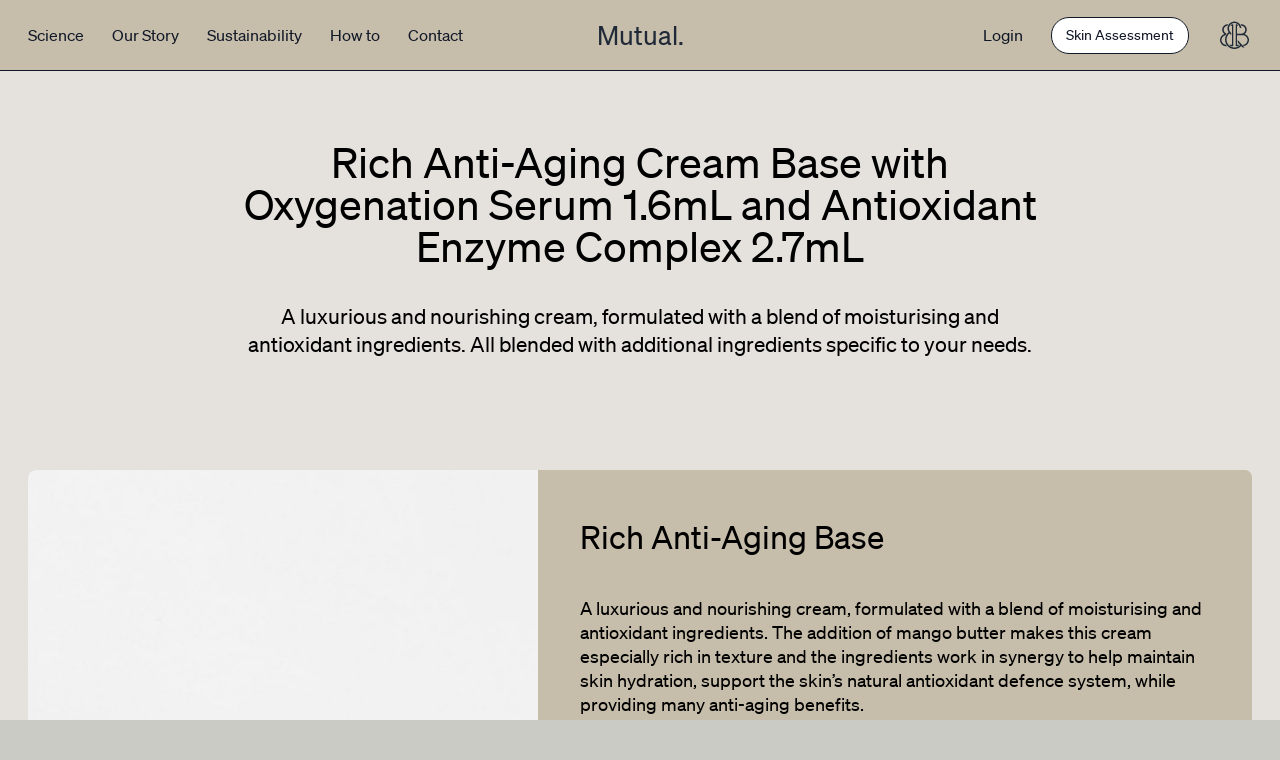

--- FILE ---
content_type: text/html; charset=utf-8
request_url: https://www.mutualskincare.com/products/rich-anti-aging-cream-base-with-acnet-16ml-and-venuceane-27ml
body_size: 21386
content:
<!DOCTYPE html>
<html class="no-js tailwind" lang="en">
  <head>
    <meta charset="utf-8" />
    <meta http-equiv="X-UA-Compatible" content="IE=edge,chrome=1" />
    <meta name="viewport" content="width=device-width,initial-scale=1" />
    <meta name="theme-color" content="" />

    <link rel="preconnect" href="https://cdn.shopify.com" crossorigin />
    <link rel="preconnect" href="https://fonts.shopifycdn.com" crossorigin />
    <link rel="preconnect" href="https://monorail-edge.shopifysvc.com" />
    <link rel="preconnect" href="https://cdn.jsdelivr.net" />

    <link rel="preload" href="//www.mutualskincare.com/cdn/shop/t/1/assets/theme.js?v=148081583833436016991653299841" as="script" />
    <link rel="preload" href="//www.mutualskincare.com/cdn/shop/t/1/assets/lazysizes.js?v=63098554868324070131653299852" as="script" /><link rel="canonical" href="https://www.mutualskincare.com/products/rich-anti-aging-cream-base-with-acnet-16ml-and-venuceane-27ml" /><title>Rich Anti-Aging Cream Base with Oxygenation Serum 1.6mL and Antioxidan
&ndash;
    Mutual Skincare</title><meta name="description" content="A luxurious and nourishing cream, formulated with a blend of moisturising and antioxidant ingredients. All blended with additional ingredients specific to your needs." /><!-- /snippets/social-meta-tags.liquid -->


<meta property="og:site_name" content="Mutual Skincare">
<meta property="og:url" content="https://www.mutualskincare.com/products/rich-anti-aging-cream-base-with-acnet-16ml-and-venuceane-27ml">
<meta property="og:title" content="Rich Anti-Aging Cream Base with Oxygenation Serum 1.6mL and Antioxidan">
<meta property="og:type" content="product">
<meta property="og:description" content="A luxurious and nourishing cream, formulated with a blend of moisturising and antioxidant ingredients. All blended with additional ingredients specific to your needs."><meta property="og:image" content="http://www.mutualskincare.com/cdn/shop/products/Mutual_LR-16_7b19f4e5-f427-4ac6-8a8b-5d82a5de1dcb.jpg?v=1643902799">
  <meta property="og:image:secure_url" content="https://www.mutualskincare.com/cdn/shop/products/Mutual_LR-16_7b19f4e5-f427-4ac6-8a8b-5d82a5de1dcb.jpg?v=1643902799">
  <meta property="og:image:width" content="2500">
  <meta property="og:image:height" content="1667">
  <meta property="og:price:amount" content="216.26">
  <meta property="og:price:currency" content="NZD">



<meta name="twitter:card" content="summary_large_image">
<meta name="twitter:title" content="Rich Anti-Aging Cream Base with Oxygenation Serum 1.6mL and Antioxidan">
<meta name="twitter:description" content="A luxurious and nourishing cream, formulated with a blend of moisturising and antioxidant ingredients. All blended with additional ingredients specific to your needs.">
 

<style data-shopify>
  @font-face {
    font-display: swap;
    font-family: "Söhne Mono";
    font-weight: normal;
    src: url(' //www.mutualskincare.com/cdn/shop/t/1/assets/soehne-mono-buch.woff2?v=28301299796308279641625280325 ') format("woff2");
  }

  @font-face {
    font-display: swap;
    font-family: "Söhne";
    font-weight: normal;
    src: url(' //www.mutualskincare.com/cdn/shop/t/1/assets/soehne-buch.woff2?v=53723065004765919561625280323 ') format("woff2");
  }

  @font-face {
    font-display: swap;
    font-family: "Söhne";
    font-style: italic;
    font-weight: normal;
    src: url(' //www.mutualskincare.com/cdn/shop/t/1/assets/soehne-buch-kursiv.woff2?v=13940821675968131921625280327 ') format("woff2");
  }

  @font-face {
    font-display: swap;
    font-family: "Söhne";
    font-weight: 500;
    src: url(' //www.mutualskincare.com/cdn/shop/t/1/assets/soehne-kraftig.woff2?v=69689741315372374491625280324 ') format("woff2");
  }

  .font-sohne {
    font-family: 'Söhne';
  }
</style>

<style data-shopify>
:root {
    --color-text: ;
    --color-text-rgb: ;
    --color-body-text: ;
    --color-sale-text: ;
    --color-small-button-text-border: ;
    --color-text-field: ;
    --color-text-field-text: ;
    --color-text-field-text-rgb: ;

    --color-btn-primary: ;
    --color-btn-primary-darker: ;
    --color-btn-primary-text: ;

    --color-blankstate: ;
    --color-blankstate-border: ;
    --color-blankstate-background: ;

    --color-text-focus:;
    --color-overlay-text-focus:;
    --color-btn-primary-focus:;
    --color-btn-social-focus:;
    --color-small-button-text-border-focus:;
    --predictive-search-focus:;

    --color-body: ;
    --color-bg: ;
    --color-bg-rgb: ;
    --color-bg-alt: ;
    --color-bg-currency-selector: ;

    --color-overlay-title-text: ;
    --color-image-overlay: ;
    --color-image-overlay-rgb: ;--opacity-image-overlay: 0.0;--hover-overlay-opacity: 0.4;

    --color-border: ;
    --color-border-form: ;
    --color-border-form-darker: ;

    --svg-select-icon: url(//www.mutualskincare.com/cdn/shop/t/1/assets/ico-select.svg?v=142098155435971092571653299833);
    --slick-img-url: url(//www.mutualskincare.com/cdn/shop/t/1/assets/ajax-loader.gif?v=41356863302472015721619572852);

    --font-weight-body--bold: 700;
    --font-weight-body--bolder: 700;

    --font-stack-header: Helvetica, Arial, sans-serif;
    --font-style-header: normal;
    --font-weight-header: 700;

    --font-stack-body: Helvetica, Arial, sans-serif;
    --font-style-body: normal;
    --font-weight-body: 400;

    --font-size-header: 20;

    --font-size-base: 14;

    --font-h1-desktop: 60;
    --font-h1-mobile: 25;
    --font-h2-desktop: 15;
    --font-h2-mobile: 14;
    --font-h3-mobile: 15;
    --font-h4-desktop: 13;
    --font-h4-mobile: 12;
    --font-h5-desktop: 11;
    --font-h5-mobile: 10;
    --font-h6-desktop: 10;
    --font-h6-mobile: 9;

    --font-mega-title-large-desktop: 50;

    --font-rich-text-large: 16;
    --font-rich-text-small: 12;

    
--color-video-bg: ;

    
    --global-color-image-loader-primary: ;
    --global-color-image-loader-secondary: ;


    --gutter-width: 1rem;
    --outer-margin: 2rem;
    --gutter-compensation: calc((var(--gutter-width) * 0.5) * -1);
    --half-gutter-width: calc((var(--gutter-width) * 0.5));
    --xs-min: 30;
    --sm-min: 48;
    --md-min: 64;
    --lg-min: 75;
    --screen-xs-min: var(--xs-min)em;
    --screen-sm-min: var(--sm-min)em;
    --screen-md-min: var(--md-min)em;
    --screen-lg-min: var(--lg-min)em;
    --container-sm: calc(var(--sm-min) + var(--gutter-width));
    --container-md: calc(var(--md-min) + var(--gutter-width));
    --container-lg: calc(var(--lg-min) + var(--gutter-width));

    --custom-color-bison: #C7BCA9;
    --custom-color-footer: #1F2C24;
  }

</style>


    <link
      rel="stylesheet"
      href="//www.mutualskincare.com/cdn/shop/t/1/assets/main.bundle.css?v=12186145081266432851657165823"
      type="text/css"
      media="screen"
    />
    <link
      rel="stylesheet"
      type="text/css"
      href="//cdn.jsdelivr.net/npm/slick-carousel@1.8.1/slick/slick.css"
    />
    <link
      rel="stylesheet"
      type="text/css"
      href="https://unpkg.com/swiper/swiper-bundle.min.css"
    />
    <link
      rel="stylesheet"
      href="https://cdnjs.cloudflare.com/ajax/libs/animate.css/4.1.1/animate.min.css"
    />

    <script
      src="https://kit.fontawesome.com/ea3fb65658.js"
      crossorigin="anonymous"
    ></script>

    <script>
      var theme = {
        breakpoints: {
          medium: 750,
          large: 990,
          widescreen: 1400
        },
        strings: {
          addToCart: "Add to cart",
          soldOut: "Sold out",
          unavailable: "Unavailable",
          regularPrice: "Regular price",
          salePrice: "Sale price",
          sale: "Sale",
          fromLowestPrice: "from [price]",
          vendor: "Vendor",
          showMore: "Show More",
          showLess: "Show Less",
          searchFor: "Search for",
          addressError: "Error looking up that address",
          addressNoResults: "No results for that address",
          addressQueryLimit: "You have exceeded the Google API usage limit. Consider upgrading to a \u003ca href=\"https:\/\/developers.google.com\/maps\/premium\/usage-limits\"\u003ePremium Plan\u003c\/a\u003e.",
          authError: "There was a problem authenticating your Google Maps account.",
          newWindow: "Opens in a new window.",
          external: "Opens external website.",
          newWindowExternal: "Opens external website in a new window.",
          removeLabel: "Remove [product]",
          update: "Update",
          quantity: "Quantity",
          discountedTotal: "Discounted total",
          regularTotal: "Regular total",
          priceColumn: "See Price column for discount details.",
          quantityMinimumMessage: "Quantity must be 1 or more",
          cartError: "There was an error while updating your cart. Please try again.",
          removedItemMessage: "Removed \u003cspan class=\"cart__removed-product-details\"\u003e([quantity]) [link]\u003c\/span\u003e from your cart.",
          unitPrice: "Unit price",
          unitPriceSeparator: "per",
          oneCartCount: "1 item",
          otherCartCount: "[count] items",
          quantityLabel: "Quantity: [count]",
          products: "Products",
          loading: "Loading",
          number_of_results: "[result_number] of [results_count]",
          number_of_results_found: "[results_count] results found",
          one_result_found: "1 result found"
        },
        moneyFormat: "${{amount}}",
        moneyFormatWithCurrency: "${{amount}} NZD",
        settings: {
          predictiveSearchEnabled: null,
          predictiveSearchShowPrice: null,
          predictiveSearchShowVendor: null
        },
        stylesheet: "//www.mutualskincare.com/cdn/shop/t/1/assets/theme.css?v=116367726163740409711653299851"
      }

      document.documentElement.className = document.documentElement.className.replace('no-js', 'js');
    </script><script type="text/javascript">
      if (window.MSInputMethodContext && document.documentMode) {
        var scripts = document.getElementsByTagName("script")[0];
        var polyfill = document.createElement("script");
        polyfill.defer = true;
        polyfill.src = "//www.mutualskincare.com/cdn/shop/t/1/assets/ie11CustomProperties.min.js?v=146208399201472936201653299847";

        scripts.parentNode.insertBefore(polyfill, scripts);
      }
    </script>

    <style type="text/css">
.okeReviews {
        display: none !important;
    }
</style>
<script type="application/json" id="oke-reviews-settings">
{"analyticsSettings":{"provider":"none"},"disableInitialReviewsFetchOnProducts":false,"initialReviewDisplayCount":5,"locale":"en","localeAndVariant":{"code":"en"},"omitMicrodata":true,"reviewSortOrder":"media","subscriberId":"cbbe40ac-e718-48de-8aaf-6c8608c30d43","widgetTemplateId":"default","recorderPlus":true,"recorderQandaPlus":true}
</script>

    <link rel="stylesheet" type="text/css" href="https://dov7r31oq5dkj.cloudfront.net/cbbe40ac-e718-48de-8aaf-6c8608c30d43/widget-style-customisations.css?v=cfd0e694-3b92-4e11-b82e-0e9f698374e7">

    <script>window.performance && window.performance.mark && window.performance.mark('shopify.content_for_header.start');</script><meta name="facebook-domain-verification" content="saghrtv79qmozbh2nwd6qp85ex2syw">
<meta name="facebook-domain-verification" content="yj3bopceo4hkv3s2rul1slgqgoli84">
<meta name="google-site-verification" content="bMxNTq193fIkAJcceTUaUiU_9xqxLoFS_K3ihBb7gI8">
<meta id="shopify-digital-wallet" name="shopify-digital-wallet" content="/56343986340/digital_wallets/dialog">
<meta name="shopify-checkout-api-token" content="fe15c2fb0e0c276b8ac407fe4dcf81bd">
<link rel="alternate" type="application/json+oembed" href="https://www.mutualskincare.com/products/rich-anti-aging-cream-base-with-acnet-16ml-and-venuceane-27ml.oembed">
<script async="async" src="/checkouts/internal/preloads.js?locale=en-NZ"></script>
<link rel="preconnect" href="https://shop.app" crossorigin="anonymous">
<script async="async" src="https://shop.app/checkouts/internal/preloads.js?locale=en-NZ&shop_id=56343986340" crossorigin="anonymous"></script>
<script id="apple-pay-shop-capabilities" type="application/json">{"shopId":56343986340,"countryCode":"NZ","currencyCode":"NZD","merchantCapabilities":["supports3DS"],"merchantId":"gid:\/\/shopify\/Shop\/56343986340","merchantName":"Mutual Skincare","requiredBillingContactFields":["postalAddress","email","phone"],"requiredShippingContactFields":["postalAddress","email","phone"],"shippingType":"shipping","supportedNetworks":["visa","masterCard","amex","jcb"],"total":{"type":"pending","label":"Mutual Skincare","amount":"1.00"},"shopifyPaymentsEnabled":true,"supportsSubscriptions":true}</script>
<script id="shopify-features" type="application/json">{"accessToken":"fe15c2fb0e0c276b8ac407fe4dcf81bd","betas":["rich-media-storefront-analytics"],"domain":"www.mutualskincare.com","predictiveSearch":true,"shopId":56343986340,"locale":"en"}</script>
<script>var Shopify = Shopify || {};
Shopify.shop = "compound-labs-nz.myshopify.com";
Shopify.locale = "en";
Shopify.currency = {"active":"NZD","rate":"1.0"};
Shopify.country = "NZ";
Shopify.theme = {"name":"Debut","id":122278903972,"schema_name":"Debut","schema_version":"17.12.0","theme_store_id":796,"role":"main"};
Shopify.theme.handle = "null";
Shopify.theme.style = {"id":null,"handle":null};
Shopify.cdnHost = "www.mutualskincare.com/cdn";
Shopify.routes = Shopify.routes || {};
Shopify.routes.root = "/";</script>
<script type="module">!function(o){(o.Shopify=o.Shopify||{}).modules=!0}(window);</script>
<script>!function(o){function n(){var o=[];function n(){o.push(Array.prototype.slice.apply(arguments))}return n.q=o,n}var t=o.Shopify=o.Shopify||{};t.loadFeatures=n(),t.autoloadFeatures=n()}(window);</script>
<script>
  window.ShopifyPay = window.ShopifyPay || {};
  window.ShopifyPay.apiHost = "shop.app\/pay";
  window.ShopifyPay.redirectState = null;
</script>
<script id="shop-js-analytics" type="application/json">{"pageType":"product"}</script>
<script defer="defer" async type="module" src="//www.mutualskincare.com/cdn/shopifycloud/shop-js/modules/v2/client.init-shop-cart-sync_BT-GjEfc.en.esm.js"></script>
<script defer="defer" async type="module" src="//www.mutualskincare.com/cdn/shopifycloud/shop-js/modules/v2/chunk.common_D58fp_Oc.esm.js"></script>
<script defer="defer" async type="module" src="//www.mutualskincare.com/cdn/shopifycloud/shop-js/modules/v2/chunk.modal_xMitdFEc.esm.js"></script>
<script type="module">
  await import("//www.mutualskincare.com/cdn/shopifycloud/shop-js/modules/v2/client.init-shop-cart-sync_BT-GjEfc.en.esm.js");
await import("//www.mutualskincare.com/cdn/shopifycloud/shop-js/modules/v2/chunk.common_D58fp_Oc.esm.js");
await import("//www.mutualskincare.com/cdn/shopifycloud/shop-js/modules/v2/chunk.modal_xMitdFEc.esm.js");

  window.Shopify.SignInWithShop?.initShopCartSync?.({"fedCMEnabled":true,"windoidEnabled":true});

</script>
<script>
  window.Shopify = window.Shopify || {};
  if (!window.Shopify.featureAssets) window.Shopify.featureAssets = {};
  window.Shopify.featureAssets['shop-js'] = {"shop-cart-sync":["modules/v2/client.shop-cart-sync_DZOKe7Ll.en.esm.js","modules/v2/chunk.common_D58fp_Oc.esm.js","modules/v2/chunk.modal_xMitdFEc.esm.js"],"init-fed-cm":["modules/v2/client.init-fed-cm_B6oLuCjv.en.esm.js","modules/v2/chunk.common_D58fp_Oc.esm.js","modules/v2/chunk.modal_xMitdFEc.esm.js"],"shop-cash-offers":["modules/v2/client.shop-cash-offers_D2sdYoxE.en.esm.js","modules/v2/chunk.common_D58fp_Oc.esm.js","modules/v2/chunk.modal_xMitdFEc.esm.js"],"shop-login-button":["modules/v2/client.shop-login-button_QeVjl5Y3.en.esm.js","modules/v2/chunk.common_D58fp_Oc.esm.js","modules/v2/chunk.modal_xMitdFEc.esm.js"],"pay-button":["modules/v2/client.pay-button_DXTOsIq6.en.esm.js","modules/v2/chunk.common_D58fp_Oc.esm.js","modules/v2/chunk.modal_xMitdFEc.esm.js"],"shop-button":["modules/v2/client.shop-button_DQZHx9pm.en.esm.js","modules/v2/chunk.common_D58fp_Oc.esm.js","modules/v2/chunk.modal_xMitdFEc.esm.js"],"avatar":["modules/v2/client.avatar_BTnouDA3.en.esm.js"],"init-windoid":["modules/v2/client.init-windoid_CR1B-cfM.en.esm.js","modules/v2/chunk.common_D58fp_Oc.esm.js","modules/v2/chunk.modal_xMitdFEc.esm.js"],"init-shop-for-new-customer-accounts":["modules/v2/client.init-shop-for-new-customer-accounts_C_vY_xzh.en.esm.js","modules/v2/client.shop-login-button_QeVjl5Y3.en.esm.js","modules/v2/chunk.common_D58fp_Oc.esm.js","modules/v2/chunk.modal_xMitdFEc.esm.js"],"init-shop-email-lookup-coordinator":["modules/v2/client.init-shop-email-lookup-coordinator_BI7n9ZSv.en.esm.js","modules/v2/chunk.common_D58fp_Oc.esm.js","modules/v2/chunk.modal_xMitdFEc.esm.js"],"init-shop-cart-sync":["modules/v2/client.init-shop-cart-sync_BT-GjEfc.en.esm.js","modules/v2/chunk.common_D58fp_Oc.esm.js","modules/v2/chunk.modal_xMitdFEc.esm.js"],"shop-toast-manager":["modules/v2/client.shop-toast-manager_DiYdP3xc.en.esm.js","modules/v2/chunk.common_D58fp_Oc.esm.js","modules/v2/chunk.modal_xMitdFEc.esm.js"],"init-customer-accounts":["modules/v2/client.init-customer-accounts_D9ZNqS-Q.en.esm.js","modules/v2/client.shop-login-button_QeVjl5Y3.en.esm.js","modules/v2/chunk.common_D58fp_Oc.esm.js","modules/v2/chunk.modal_xMitdFEc.esm.js"],"init-customer-accounts-sign-up":["modules/v2/client.init-customer-accounts-sign-up_iGw4briv.en.esm.js","modules/v2/client.shop-login-button_QeVjl5Y3.en.esm.js","modules/v2/chunk.common_D58fp_Oc.esm.js","modules/v2/chunk.modal_xMitdFEc.esm.js"],"shop-follow-button":["modules/v2/client.shop-follow-button_CqMgW2wH.en.esm.js","modules/v2/chunk.common_D58fp_Oc.esm.js","modules/v2/chunk.modal_xMitdFEc.esm.js"],"checkout-modal":["modules/v2/client.checkout-modal_xHeaAweL.en.esm.js","modules/v2/chunk.common_D58fp_Oc.esm.js","modules/v2/chunk.modal_xMitdFEc.esm.js"],"shop-login":["modules/v2/client.shop-login_D91U-Q7h.en.esm.js","modules/v2/chunk.common_D58fp_Oc.esm.js","modules/v2/chunk.modal_xMitdFEc.esm.js"],"lead-capture":["modules/v2/client.lead-capture_BJmE1dJe.en.esm.js","modules/v2/chunk.common_D58fp_Oc.esm.js","modules/v2/chunk.modal_xMitdFEc.esm.js"],"payment-terms":["modules/v2/client.payment-terms_Ci9AEqFq.en.esm.js","modules/v2/chunk.common_D58fp_Oc.esm.js","modules/v2/chunk.modal_xMitdFEc.esm.js"]};
</script>
<script>(function() {
  var isLoaded = false;
  function asyncLoad() {
    if (isLoaded) return;
    isLoaded = true;
    var urls = ["https:\/\/d3hw6dc1ow8pp2.cloudfront.net\/reviewsWidget.min.js?shop=compound-labs-nz.myshopify.com","https:\/\/instafeed.nfcube.com\/cdn\/8ec806d9bd3bdea1ac2b1a2436c18779.js?shop=compound-labs-nz.myshopify.com","https:\/\/static.klaviyo.com\/onsite\/js\/klaviyo.js?company_id=UtGRzZ\u0026shop=compound-labs-nz.myshopify.com","https:\/\/static.klaviyo.com\/onsite\/js\/klaviyo.js?company_id=UtGRzZ\u0026shop=compound-labs-nz.myshopify.com","https:\/\/static.klaviyo.com\/onsite\/js\/klaviyo.js?company_id=TueEpt\u0026shop=compound-labs-nz.myshopify.com","https:\/\/static.klaviyo.com\/onsite\/js\/klaviyo.js?company_id=TueEpt\u0026shop=compound-labs-nz.myshopify.com","https:\/\/static.klaviyo.com\/onsite\/js\/klaviyo.js?company_id=R8KVtR\u0026shop=compound-labs-nz.myshopify.com","https:\/\/static.klaviyo.com\/onsite\/js\/klaviyo.js?company_id=R8KVtR\u0026shop=compound-labs-nz.myshopify.com","https:\/\/tools.luckyorange.com\/core\/lo.js?site-id=2fc0dc5f\u0026shop=compound-labs-nz.myshopify.com","\/\/shopify.privy.com\/widget.js?shop=compound-labs-nz.myshopify.com"];
    for (var i = 0; i < urls.length; i++) {
      var s = document.createElement('script');
      s.type = 'text/javascript';
      s.async = true;
      s.src = urls[i];
      var x = document.getElementsByTagName('script')[0];
      x.parentNode.insertBefore(s, x);
    }
  };
  if(window.attachEvent) {
    window.attachEvent('onload', asyncLoad);
  } else {
    window.addEventListener('load', asyncLoad, false);
  }
})();</script>
<script id="__st">var __st={"a":56343986340,"offset":46800,"reqid":"6dc2f566-e172-445d-a8de-03e381b05b6a-1769123324","pageurl":"www.mutualskincare.com\/products\/rich-anti-aging-cream-base-with-acnet-16ml-and-venuceane-27ml","u":"1098c9ebdfab","p":"product","rtyp":"product","rid":7104952107172};</script>
<script>window.ShopifyPaypalV4VisibilityTracking = true;</script>
<script id="captcha-bootstrap">!function(){'use strict';const t='contact',e='account',n='new_comment',o=[[t,t],['blogs',n],['comments',n],[t,'customer']],c=[[e,'customer_login'],[e,'guest_login'],[e,'recover_customer_password'],[e,'create_customer']],r=t=>t.map((([t,e])=>`form[action*='/${t}']:not([data-nocaptcha='true']) input[name='form_type'][value='${e}']`)).join(','),a=t=>()=>t?[...document.querySelectorAll(t)].map((t=>t.form)):[];function s(){const t=[...o],e=r(t);return a(e)}const i='password',u='form_key',d=['recaptcha-v3-token','g-recaptcha-response','h-captcha-response',i],f=()=>{try{return window.sessionStorage}catch{return}},m='__shopify_v',_=t=>t.elements[u];function p(t,e,n=!1){try{const o=window.sessionStorage,c=JSON.parse(o.getItem(e)),{data:r}=function(t){const{data:e,action:n}=t;return t[m]||n?{data:e,action:n}:{data:t,action:n}}(c);for(const[e,n]of Object.entries(r))t.elements[e]&&(t.elements[e].value=n);n&&o.removeItem(e)}catch(o){console.error('form repopulation failed',{error:o})}}const l='form_type',E='cptcha';function T(t){t.dataset[E]=!0}const w=window,h=w.document,L='Shopify',v='ce_forms',y='captcha';let A=!1;((t,e)=>{const n=(g='f06e6c50-85a8-45c8-87d0-21a2b65856fe',I='https://cdn.shopify.com/shopifycloud/storefront-forms-hcaptcha/ce_storefront_forms_captcha_hcaptcha.v1.5.2.iife.js',D={infoText:'Protected by hCaptcha',privacyText:'Privacy',termsText:'Terms'},(t,e,n)=>{const o=w[L][v],c=o.bindForm;if(c)return c(t,g,e,D).then(n);var r;o.q.push([[t,g,e,D],n]),r=I,A||(h.body.append(Object.assign(h.createElement('script'),{id:'captcha-provider',async:!0,src:r})),A=!0)});var g,I,D;w[L]=w[L]||{},w[L][v]=w[L][v]||{},w[L][v].q=[],w[L][y]=w[L][y]||{},w[L][y].protect=function(t,e){n(t,void 0,e),T(t)},Object.freeze(w[L][y]),function(t,e,n,w,h,L){const[v,y,A,g]=function(t,e,n){const i=e?o:[],u=t?c:[],d=[...i,...u],f=r(d),m=r(i),_=r(d.filter((([t,e])=>n.includes(e))));return[a(f),a(m),a(_),s()]}(w,h,L),I=t=>{const e=t.target;return e instanceof HTMLFormElement?e:e&&e.form},D=t=>v().includes(t);t.addEventListener('submit',(t=>{const e=I(t);if(!e)return;const n=D(e)&&!e.dataset.hcaptchaBound&&!e.dataset.recaptchaBound,o=_(e),c=g().includes(e)&&(!o||!o.value);(n||c)&&t.preventDefault(),c&&!n&&(function(t){try{if(!f())return;!function(t){const e=f();if(!e)return;const n=_(t);if(!n)return;const o=n.value;o&&e.removeItem(o)}(t);const e=Array.from(Array(32),(()=>Math.random().toString(36)[2])).join('');!function(t,e){_(t)||t.append(Object.assign(document.createElement('input'),{type:'hidden',name:u})),t.elements[u].value=e}(t,e),function(t,e){const n=f();if(!n)return;const o=[...t.querySelectorAll(`input[type='${i}']`)].map((({name:t})=>t)),c=[...d,...o],r={};for(const[a,s]of new FormData(t).entries())c.includes(a)||(r[a]=s);n.setItem(e,JSON.stringify({[m]:1,action:t.action,data:r}))}(t,e)}catch(e){console.error('failed to persist form',e)}}(e),e.submit())}));const S=(t,e)=>{t&&!t.dataset[E]&&(n(t,e.some((e=>e===t))),T(t))};for(const o of['focusin','change'])t.addEventListener(o,(t=>{const e=I(t);D(e)&&S(e,y())}));const B=e.get('form_key'),M=e.get(l),P=B&&M;t.addEventListener('DOMContentLoaded',(()=>{const t=y();if(P)for(const e of t)e.elements[l].value===M&&p(e,B);[...new Set([...A(),...v().filter((t=>'true'===t.dataset.shopifyCaptcha))])].forEach((e=>S(e,t)))}))}(h,new URLSearchParams(w.location.search),n,t,e,['guest_login'])})(!0,!0)}();</script>
<script integrity="sha256-4kQ18oKyAcykRKYeNunJcIwy7WH5gtpwJnB7kiuLZ1E=" data-source-attribution="shopify.loadfeatures" defer="defer" src="//www.mutualskincare.com/cdn/shopifycloud/storefront/assets/storefront/load_feature-a0a9edcb.js" crossorigin="anonymous"></script>
<script crossorigin="anonymous" defer="defer" src="//www.mutualskincare.com/cdn/shopifycloud/storefront/assets/shopify_pay/storefront-65b4c6d7.js?v=20250812"></script>
<script data-source-attribution="shopify.dynamic_checkout.dynamic.init">var Shopify=Shopify||{};Shopify.PaymentButton=Shopify.PaymentButton||{isStorefrontPortableWallets:!0,init:function(){window.Shopify.PaymentButton.init=function(){};var t=document.createElement("script");t.src="https://www.mutualskincare.com/cdn/shopifycloud/portable-wallets/latest/portable-wallets.en.js",t.type="module",document.head.appendChild(t)}};
</script>
<script data-source-attribution="shopify.dynamic_checkout.buyer_consent">
  function portableWalletsHideBuyerConsent(e){var t=document.getElementById("shopify-buyer-consent"),n=document.getElementById("shopify-subscription-policy-button");t&&n&&(t.classList.add("hidden"),t.setAttribute("aria-hidden","true"),n.removeEventListener("click",e))}function portableWalletsShowBuyerConsent(e){var t=document.getElementById("shopify-buyer-consent"),n=document.getElementById("shopify-subscription-policy-button");t&&n&&(t.classList.remove("hidden"),t.removeAttribute("aria-hidden"),n.addEventListener("click",e))}window.Shopify?.PaymentButton&&(window.Shopify.PaymentButton.hideBuyerConsent=portableWalletsHideBuyerConsent,window.Shopify.PaymentButton.showBuyerConsent=portableWalletsShowBuyerConsent);
</script>
<script data-source-attribution="shopify.dynamic_checkout.cart.bootstrap">document.addEventListener("DOMContentLoaded",(function(){function t(){return document.querySelector("shopify-accelerated-checkout-cart, shopify-accelerated-checkout")}if(t())Shopify.PaymentButton.init();else{new MutationObserver((function(e,n){t()&&(Shopify.PaymentButton.init(),n.disconnect())})).observe(document.body,{childList:!0,subtree:!0})}}));
</script>
<link id="shopify-accelerated-checkout-styles" rel="stylesheet" media="screen" href="https://www.mutualskincare.com/cdn/shopifycloud/portable-wallets/latest/accelerated-checkout-backwards-compat.css" crossorigin="anonymous">
<style id="shopify-accelerated-checkout-cart">
        #shopify-buyer-consent {
  margin-top: 1em;
  display: inline-block;
  width: 100%;
}

#shopify-buyer-consent.hidden {
  display: none;
}

#shopify-subscription-policy-button {
  background: none;
  border: none;
  padding: 0;
  text-decoration: underline;
  font-size: inherit;
  cursor: pointer;
}

#shopify-subscription-policy-button::before {
  box-shadow: none;
}

      </style>

<script>window.performance && window.performance.mark && window.performance.mark('shopify.content_for_header.end');</script>
  <link href="https://monorail-edge.shopifysvc.com" rel="dns-prefetch">
<script>(function(){if ("sendBeacon" in navigator && "performance" in window) {try {var session_token_from_headers = performance.getEntriesByType('navigation')[0].serverTiming.find(x => x.name == '_s').description;} catch {var session_token_from_headers = undefined;}var session_cookie_matches = document.cookie.match(/_shopify_s=([^;]*)/);var session_token_from_cookie = session_cookie_matches && session_cookie_matches.length === 2 ? session_cookie_matches[1] : "";var session_token = session_token_from_headers || session_token_from_cookie || "";function handle_abandonment_event(e) {var entries = performance.getEntries().filter(function(entry) {return /monorail-edge.shopifysvc.com/.test(entry.name);});if (!window.abandonment_tracked && entries.length === 0) {window.abandonment_tracked = true;var currentMs = Date.now();var navigation_start = performance.timing.navigationStart;var payload = {shop_id: 56343986340,url: window.location.href,navigation_start,duration: currentMs - navigation_start,session_token,page_type: "product"};window.navigator.sendBeacon("https://monorail-edge.shopifysvc.com/v1/produce", JSON.stringify({schema_id: "online_store_buyer_site_abandonment/1.1",payload: payload,metadata: {event_created_at_ms: currentMs,event_sent_at_ms: currentMs}}));}}window.addEventListener('pagehide', handle_abandonment_event);}}());</script>
<script id="web-pixels-manager-setup">(function e(e,d,r,n,o){if(void 0===o&&(o={}),!Boolean(null===(a=null===(i=window.Shopify)||void 0===i?void 0:i.analytics)||void 0===a?void 0:a.replayQueue)){var i,a;window.Shopify=window.Shopify||{};var t=window.Shopify;t.analytics=t.analytics||{};var s=t.analytics;s.replayQueue=[],s.publish=function(e,d,r){return s.replayQueue.push([e,d,r]),!0};try{self.performance.mark("wpm:start")}catch(e){}var l=function(){var e={modern:/Edge?\/(1{2}[4-9]|1[2-9]\d|[2-9]\d{2}|\d{4,})\.\d+(\.\d+|)|Firefox\/(1{2}[4-9]|1[2-9]\d|[2-9]\d{2}|\d{4,})\.\d+(\.\d+|)|Chrom(ium|e)\/(9{2}|\d{3,})\.\d+(\.\d+|)|(Maci|X1{2}).+ Version\/(15\.\d+|(1[6-9]|[2-9]\d|\d{3,})\.\d+)([,.]\d+|)( \(\w+\)|)( Mobile\/\w+|) Safari\/|Chrome.+OPR\/(9{2}|\d{3,})\.\d+\.\d+|(CPU[ +]OS|iPhone[ +]OS|CPU[ +]iPhone|CPU IPhone OS|CPU iPad OS)[ +]+(15[._]\d+|(1[6-9]|[2-9]\d|\d{3,})[._]\d+)([._]\d+|)|Android:?[ /-](13[3-9]|1[4-9]\d|[2-9]\d{2}|\d{4,})(\.\d+|)(\.\d+|)|Android.+Firefox\/(13[5-9]|1[4-9]\d|[2-9]\d{2}|\d{4,})\.\d+(\.\d+|)|Android.+Chrom(ium|e)\/(13[3-9]|1[4-9]\d|[2-9]\d{2}|\d{4,})\.\d+(\.\d+|)|SamsungBrowser\/([2-9]\d|\d{3,})\.\d+/,legacy:/Edge?\/(1[6-9]|[2-9]\d|\d{3,})\.\d+(\.\d+|)|Firefox\/(5[4-9]|[6-9]\d|\d{3,})\.\d+(\.\d+|)|Chrom(ium|e)\/(5[1-9]|[6-9]\d|\d{3,})\.\d+(\.\d+|)([\d.]+$|.*Safari\/(?![\d.]+ Edge\/[\d.]+$))|(Maci|X1{2}).+ Version\/(10\.\d+|(1[1-9]|[2-9]\d|\d{3,})\.\d+)([,.]\d+|)( \(\w+\)|)( Mobile\/\w+|) Safari\/|Chrome.+OPR\/(3[89]|[4-9]\d|\d{3,})\.\d+\.\d+|(CPU[ +]OS|iPhone[ +]OS|CPU[ +]iPhone|CPU IPhone OS|CPU iPad OS)[ +]+(10[._]\d+|(1[1-9]|[2-9]\d|\d{3,})[._]\d+)([._]\d+|)|Android:?[ /-](13[3-9]|1[4-9]\d|[2-9]\d{2}|\d{4,})(\.\d+|)(\.\d+|)|Mobile Safari.+OPR\/([89]\d|\d{3,})\.\d+\.\d+|Android.+Firefox\/(13[5-9]|1[4-9]\d|[2-9]\d{2}|\d{4,})\.\d+(\.\d+|)|Android.+Chrom(ium|e)\/(13[3-9]|1[4-9]\d|[2-9]\d{2}|\d{4,})\.\d+(\.\d+|)|Android.+(UC? ?Browser|UCWEB|U3)[ /]?(15\.([5-9]|\d{2,})|(1[6-9]|[2-9]\d|\d{3,})\.\d+)\.\d+|SamsungBrowser\/(5\.\d+|([6-9]|\d{2,})\.\d+)|Android.+MQ{2}Browser\/(14(\.(9|\d{2,})|)|(1[5-9]|[2-9]\d|\d{3,})(\.\d+|))(\.\d+|)|K[Aa][Ii]OS\/(3\.\d+|([4-9]|\d{2,})\.\d+)(\.\d+|)/},d=e.modern,r=e.legacy,n=navigator.userAgent;return n.match(d)?"modern":n.match(r)?"legacy":"unknown"}(),u="modern"===l?"modern":"legacy",c=(null!=n?n:{modern:"",legacy:""})[u],f=function(e){return[e.baseUrl,"/wpm","/b",e.hashVersion,"modern"===e.buildTarget?"m":"l",".js"].join("")}({baseUrl:d,hashVersion:r,buildTarget:u}),m=function(e){var d=e.version,r=e.bundleTarget,n=e.surface,o=e.pageUrl,i=e.monorailEndpoint;return{emit:function(e){var a=e.status,t=e.errorMsg,s=(new Date).getTime(),l=JSON.stringify({metadata:{event_sent_at_ms:s},events:[{schema_id:"web_pixels_manager_load/3.1",payload:{version:d,bundle_target:r,page_url:o,status:a,surface:n,error_msg:t},metadata:{event_created_at_ms:s}}]});if(!i)return console&&console.warn&&console.warn("[Web Pixels Manager] No Monorail endpoint provided, skipping logging."),!1;try{return self.navigator.sendBeacon.bind(self.navigator)(i,l)}catch(e){}var u=new XMLHttpRequest;try{return u.open("POST",i,!0),u.setRequestHeader("Content-Type","text/plain"),u.send(l),!0}catch(e){return console&&console.warn&&console.warn("[Web Pixels Manager] Got an unhandled error while logging to Monorail."),!1}}}}({version:r,bundleTarget:l,surface:e.surface,pageUrl:self.location.href,monorailEndpoint:e.monorailEndpoint});try{o.browserTarget=l,function(e){var d=e.src,r=e.async,n=void 0===r||r,o=e.onload,i=e.onerror,a=e.sri,t=e.scriptDataAttributes,s=void 0===t?{}:t,l=document.createElement("script"),u=document.querySelector("head"),c=document.querySelector("body");if(l.async=n,l.src=d,a&&(l.integrity=a,l.crossOrigin="anonymous"),s)for(var f in s)if(Object.prototype.hasOwnProperty.call(s,f))try{l.dataset[f]=s[f]}catch(e){}if(o&&l.addEventListener("load",o),i&&l.addEventListener("error",i),u)u.appendChild(l);else{if(!c)throw new Error("Did not find a head or body element to append the script");c.appendChild(l)}}({src:f,async:!0,onload:function(){if(!function(){var e,d;return Boolean(null===(d=null===(e=window.Shopify)||void 0===e?void 0:e.analytics)||void 0===d?void 0:d.initialized)}()){var d=window.webPixelsManager.init(e)||void 0;if(d){var r=window.Shopify.analytics;r.replayQueue.forEach((function(e){var r=e[0],n=e[1],o=e[2];d.publishCustomEvent(r,n,o)})),r.replayQueue=[],r.publish=d.publishCustomEvent,r.visitor=d.visitor,r.initialized=!0}}},onerror:function(){return m.emit({status:"failed",errorMsg:"".concat(f," has failed to load")})},sri:function(e){var d=/^sha384-[A-Za-z0-9+/=]+$/;return"string"==typeof e&&d.test(e)}(c)?c:"",scriptDataAttributes:o}),m.emit({status:"loading"})}catch(e){m.emit({status:"failed",errorMsg:(null==e?void 0:e.message)||"Unknown error"})}}})({shopId: 56343986340,storefrontBaseUrl: "https://www.mutualskincare.com",extensionsBaseUrl: "https://extensions.shopifycdn.com/cdn/shopifycloud/web-pixels-manager",monorailEndpoint: "https://monorail-edge.shopifysvc.com/unstable/produce_batch",surface: "storefront-renderer",enabledBetaFlags: ["2dca8a86"],webPixelsConfigList: [{"id":"591265956","configuration":"{\"config\":\"{\\\"pixel_id\\\":\\\"G-XLSJYE9CTJ\\\",\\\"target_country\\\":\\\"NZ\\\",\\\"gtag_events\\\":[{\\\"type\\\":\\\"search\\\",\\\"action_label\\\":[\\\"G-XLSJYE9CTJ\\\",\\\"AW-10876486647\\\/ZCFsCIzj960DEPeHqMIo\\\"]},{\\\"type\\\":\\\"begin_checkout\\\",\\\"action_label\\\":[\\\"G-XLSJYE9CTJ\\\",\\\"AW-10876486647\\\/LNjRCInj960DEPeHqMIo\\\"]},{\\\"type\\\":\\\"view_item\\\",\\\"action_label\\\":[\\\"G-XLSJYE9CTJ\\\",\\\"AW-10876486647\\\/53MUCIPj960DEPeHqMIo\\\",\\\"MC-LLBLSHZG4B\\\"]},{\\\"type\\\":\\\"purchase\\\",\\\"action_label\\\":[\\\"G-XLSJYE9CTJ\\\",\\\"AW-10876486647\\\/JVjrCIDj960DEPeHqMIo\\\",\\\"MC-LLBLSHZG4B\\\"]},{\\\"type\\\":\\\"page_view\\\",\\\"action_label\\\":[\\\"G-XLSJYE9CTJ\\\",\\\"AW-10876486647\\\/qDP1CP3i960DEPeHqMIo\\\",\\\"MC-LLBLSHZG4B\\\"]},{\\\"type\\\":\\\"add_payment_info\\\",\\\"action_label\\\":[\\\"G-XLSJYE9CTJ\\\",\\\"AW-10876486647\\\/E8LQCI_j960DEPeHqMIo\\\"]},{\\\"type\\\":\\\"add_to_cart\\\",\\\"action_label\\\":[\\\"G-XLSJYE9CTJ\\\",\\\"AW-10876486647\\\/gtnkCIbj960DEPeHqMIo\\\"]}],\\\"enable_monitoring_mode\\\":false}\"}","eventPayloadVersion":"v1","runtimeContext":"OPEN","scriptVersion":"b2a88bafab3e21179ed38636efcd8a93","type":"APP","apiClientId":1780363,"privacyPurposes":[],"dataSharingAdjustments":{"protectedCustomerApprovalScopes":["read_customer_address","read_customer_email","read_customer_name","read_customer_personal_data","read_customer_phone"]}},{"id":"262766756","configuration":"{\"pixel_id\":\"1073209393242292\",\"pixel_type\":\"facebook_pixel\",\"metaapp_system_user_token\":\"-\"}","eventPayloadVersion":"v1","runtimeContext":"OPEN","scriptVersion":"ca16bc87fe92b6042fbaa3acc2fbdaa6","type":"APP","apiClientId":2329312,"privacyPurposes":["ANALYTICS","MARKETING","SALE_OF_DATA"],"dataSharingAdjustments":{"protectedCustomerApprovalScopes":["read_customer_address","read_customer_email","read_customer_name","read_customer_personal_data","read_customer_phone"]}},{"id":"shopify-app-pixel","configuration":"{}","eventPayloadVersion":"v1","runtimeContext":"STRICT","scriptVersion":"0450","apiClientId":"shopify-pixel","type":"APP","privacyPurposes":["ANALYTICS","MARKETING"]},{"id":"shopify-custom-pixel","eventPayloadVersion":"v1","runtimeContext":"LAX","scriptVersion":"0450","apiClientId":"shopify-pixel","type":"CUSTOM","privacyPurposes":["ANALYTICS","MARKETING"]}],isMerchantRequest: false,initData: {"shop":{"name":"Mutual Skincare","paymentSettings":{"currencyCode":"NZD"},"myshopifyDomain":"compound-labs-nz.myshopify.com","countryCode":"NZ","storefrontUrl":"https:\/\/www.mutualskincare.com"},"customer":null,"cart":null,"checkout":null,"productVariants":[{"price":{"amount":216.26,"currencyCode":"NZD"},"product":{"title":"Rich Anti-Aging Cream Base with Oxygenation Serum 1.6mL and Antioxidant Enzyme Complex 2.7mL","vendor":"Compound Labs NZ","id":"7104952107172","untranslatedTitle":"Rich Anti-Aging Cream Base with Oxygenation Serum 1.6mL and Antioxidant Enzyme Complex 2.7mL","url":"\/products\/rich-anti-aging-cream-base-with-acnet-16ml-and-venuceane-27ml","type":"Combined"},"id":"41459199344804","image":{"src":"\/\/www.mutualskincare.com\/cdn\/shop\/products\/Mutual_LR-16_7b19f4e5-f427-4ac6-8a8b-5d82a5de1dcb.jpg?v=1643902799"},"sku":"RA 1-12.2","title":"Default Title","untranslatedTitle":"Default Title"}],"purchasingCompany":null},},"https://www.mutualskincare.com/cdn","fcfee988w5aeb613cpc8e4bc33m6693e112",{"modern":"","legacy":""},{"shopId":"56343986340","storefrontBaseUrl":"https:\/\/www.mutualskincare.com","extensionBaseUrl":"https:\/\/extensions.shopifycdn.com\/cdn\/shopifycloud\/web-pixels-manager","surface":"storefront-renderer","enabledBetaFlags":"[\"2dca8a86\"]","isMerchantRequest":"false","hashVersion":"fcfee988w5aeb613cpc8e4bc33m6693e112","publish":"custom","events":"[[\"page_viewed\",{}],[\"product_viewed\",{\"productVariant\":{\"price\":{\"amount\":216.26,\"currencyCode\":\"NZD\"},\"product\":{\"title\":\"Rich Anti-Aging Cream Base with Oxygenation Serum 1.6mL and Antioxidant Enzyme Complex 2.7mL\",\"vendor\":\"Compound Labs NZ\",\"id\":\"7104952107172\",\"untranslatedTitle\":\"Rich Anti-Aging Cream Base with Oxygenation Serum 1.6mL and Antioxidant Enzyme Complex 2.7mL\",\"url\":\"\/products\/rich-anti-aging-cream-base-with-acnet-16ml-and-venuceane-27ml\",\"type\":\"Combined\"},\"id\":\"41459199344804\",\"image\":{\"src\":\"\/\/www.mutualskincare.com\/cdn\/shop\/products\/Mutual_LR-16_7b19f4e5-f427-4ac6-8a8b-5d82a5de1dcb.jpg?v=1643902799\"},\"sku\":\"RA 1-12.2\",\"title\":\"Default Title\",\"untranslatedTitle\":\"Default Title\"}}]]"});</script><script>
  window.ShopifyAnalytics = window.ShopifyAnalytics || {};
  window.ShopifyAnalytics.meta = window.ShopifyAnalytics.meta || {};
  window.ShopifyAnalytics.meta.currency = 'NZD';
  var meta = {"product":{"id":7104952107172,"gid":"gid:\/\/shopify\/Product\/7104952107172","vendor":"Compound Labs NZ","type":"Combined","handle":"rich-anti-aging-cream-base-with-acnet-16ml-and-venuceane-27ml","variants":[{"id":41459199344804,"price":21626,"name":"Rich Anti-Aging Cream Base with Oxygenation Serum 1.6mL and Antioxidant Enzyme Complex 2.7mL","public_title":null,"sku":"RA 1-12.2"}],"remote":false},"page":{"pageType":"product","resourceType":"product","resourceId":7104952107172,"requestId":"6dc2f566-e172-445d-a8de-03e381b05b6a-1769123324"}};
  for (var attr in meta) {
    window.ShopifyAnalytics.meta[attr] = meta[attr];
  }
</script>
<script class="analytics">
  (function () {
    var customDocumentWrite = function(content) {
      var jquery = null;

      if (window.jQuery) {
        jquery = window.jQuery;
      } else if (window.Checkout && window.Checkout.$) {
        jquery = window.Checkout.$;
      }

      if (jquery) {
        jquery('body').append(content);
      }
    };

    var hasLoggedConversion = function(token) {
      if (token) {
        return document.cookie.indexOf('loggedConversion=' + token) !== -1;
      }
      return false;
    }

    var setCookieIfConversion = function(token) {
      if (token) {
        var twoMonthsFromNow = new Date(Date.now());
        twoMonthsFromNow.setMonth(twoMonthsFromNow.getMonth() + 2);

        document.cookie = 'loggedConversion=' + token + '; expires=' + twoMonthsFromNow;
      }
    }

    var trekkie = window.ShopifyAnalytics.lib = window.trekkie = window.trekkie || [];
    if (trekkie.integrations) {
      return;
    }
    trekkie.methods = [
      'identify',
      'page',
      'ready',
      'track',
      'trackForm',
      'trackLink'
    ];
    trekkie.factory = function(method) {
      return function() {
        var args = Array.prototype.slice.call(arguments);
        args.unshift(method);
        trekkie.push(args);
        return trekkie;
      };
    };
    for (var i = 0; i < trekkie.methods.length; i++) {
      var key = trekkie.methods[i];
      trekkie[key] = trekkie.factory(key);
    }
    trekkie.load = function(config) {
      trekkie.config = config || {};
      trekkie.config.initialDocumentCookie = document.cookie;
      var first = document.getElementsByTagName('script')[0];
      var script = document.createElement('script');
      script.type = 'text/javascript';
      script.onerror = function(e) {
        var scriptFallback = document.createElement('script');
        scriptFallback.type = 'text/javascript';
        scriptFallback.onerror = function(error) {
                var Monorail = {
      produce: function produce(monorailDomain, schemaId, payload) {
        var currentMs = new Date().getTime();
        var event = {
          schema_id: schemaId,
          payload: payload,
          metadata: {
            event_created_at_ms: currentMs,
            event_sent_at_ms: currentMs
          }
        };
        return Monorail.sendRequest("https://" + monorailDomain + "/v1/produce", JSON.stringify(event));
      },
      sendRequest: function sendRequest(endpointUrl, payload) {
        // Try the sendBeacon API
        if (window && window.navigator && typeof window.navigator.sendBeacon === 'function' && typeof window.Blob === 'function' && !Monorail.isIos12()) {
          var blobData = new window.Blob([payload], {
            type: 'text/plain'
          });

          if (window.navigator.sendBeacon(endpointUrl, blobData)) {
            return true;
          } // sendBeacon was not successful

        } // XHR beacon

        var xhr = new XMLHttpRequest();

        try {
          xhr.open('POST', endpointUrl);
          xhr.setRequestHeader('Content-Type', 'text/plain');
          xhr.send(payload);
        } catch (e) {
          console.log(e);
        }

        return false;
      },
      isIos12: function isIos12() {
        return window.navigator.userAgent.lastIndexOf('iPhone; CPU iPhone OS 12_') !== -1 || window.navigator.userAgent.lastIndexOf('iPad; CPU OS 12_') !== -1;
      }
    };
    Monorail.produce('monorail-edge.shopifysvc.com',
      'trekkie_storefront_load_errors/1.1',
      {shop_id: 56343986340,
      theme_id: 122278903972,
      app_name: "storefront",
      context_url: window.location.href,
      source_url: "//www.mutualskincare.com/cdn/s/trekkie.storefront.8d95595f799fbf7e1d32231b9a28fd43b70c67d3.min.js"});

        };
        scriptFallback.async = true;
        scriptFallback.src = '//www.mutualskincare.com/cdn/s/trekkie.storefront.8d95595f799fbf7e1d32231b9a28fd43b70c67d3.min.js';
        first.parentNode.insertBefore(scriptFallback, first);
      };
      script.async = true;
      script.src = '//www.mutualskincare.com/cdn/s/trekkie.storefront.8d95595f799fbf7e1d32231b9a28fd43b70c67d3.min.js';
      first.parentNode.insertBefore(script, first);
    };
    trekkie.load(
      {"Trekkie":{"appName":"storefront","development":false,"defaultAttributes":{"shopId":56343986340,"isMerchantRequest":null,"themeId":122278903972,"themeCityHash":"1421183897446244377","contentLanguage":"en","currency":"NZD","eventMetadataId":"f5f37009-72b4-4394-8e88-2ef872135640"},"isServerSideCookieWritingEnabled":true,"monorailRegion":"shop_domain","enabledBetaFlags":["65f19447"]},"Session Attribution":{},"S2S":{"facebookCapiEnabled":true,"source":"trekkie-storefront-renderer","apiClientId":580111}}
    );

    var loaded = false;
    trekkie.ready(function() {
      if (loaded) return;
      loaded = true;

      window.ShopifyAnalytics.lib = window.trekkie;

      var originalDocumentWrite = document.write;
      document.write = customDocumentWrite;
      try { window.ShopifyAnalytics.merchantGoogleAnalytics.call(this); } catch(error) {};
      document.write = originalDocumentWrite;

      window.ShopifyAnalytics.lib.page(null,{"pageType":"product","resourceType":"product","resourceId":7104952107172,"requestId":"6dc2f566-e172-445d-a8de-03e381b05b6a-1769123324","shopifyEmitted":true});

      var match = window.location.pathname.match(/checkouts\/(.+)\/(thank_you|post_purchase)/)
      var token = match? match[1]: undefined;
      if (!hasLoggedConversion(token)) {
        setCookieIfConversion(token);
        window.ShopifyAnalytics.lib.track("Viewed Product",{"currency":"NZD","variantId":41459199344804,"productId":7104952107172,"productGid":"gid:\/\/shopify\/Product\/7104952107172","name":"Rich Anti-Aging Cream Base with Oxygenation Serum 1.6mL and Antioxidant Enzyme Complex 2.7mL","price":"216.26","sku":"RA 1-12.2","brand":"Compound Labs NZ","variant":null,"category":"Combined","nonInteraction":true,"remote":false},undefined,undefined,{"shopifyEmitted":true});
      window.ShopifyAnalytics.lib.track("monorail:\/\/trekkie_storefront_viewed_product\/1.1",{"currency":"NZD","variantId":41459199344804,"productId":7104952107172,"productGid":"gid:\/\/shopify\/Product\/7104952107172","name":"Rich Anti-Aging Cream Base with Oxygenation Serum 1.6mL and Antioxidant Enzyme Complex 2.7mL","price":"216.26","sku":"RA 1-12.2","brand":"Compound Labs NZ","variant":null,"category":"Combined","nonInteraction":true,"remote":false,"referer":"https:\/\/www.mutualskincare.com\/products\/rich-anti-aging-cream-base-with-acnet-16ml-and-venuceane-27ml"});
      }
    });


        var eventsListenerScript = document.createElement('script');
        eventsListenerScript.async = true;
        eventsListenerScript.src = "//www.mutualskincare.com/cdn/shopifycloud/storefront/assets/shop_events_listener-3da45d37.js";
        document.getElementsByTagName('head')[0].appendChild(eventsListenerScript);

})();</script>
  <script>
  if (!window.ga || (window.ga && typeof window.ga !== 'function')) {
    window.ga = function ga() {
      (window.ga.q = window.ga.q || []).push(arguments);
      if (window.Shopify && window.Shopify.analytics && typeof window.Shopify.analytics.publish === 'function') {
        window.Shopify.analytics.publish("ga_stub_called", {}, {sendTo: "google_osp_migration"});
      }
      console.error("Shopify's Google Analytics stub called with:", Array.from(arguments), "\nSee https://help.shopify.com/manual/promoting-marketing/pixels/pixel-migration#google for more information.");
    };
    if (window.Shopify && window.Shopify.analytics && typeof window.Shopify.analytics.publish === 'function') {
      window.Shopify.analytics.publish("ga_stub_initialized", {}, {sendTo: "google_osp_migration"});
    }
  }
</script>
<script
  defer
  src="https://www.mutualskincare.com/cdn/shopifycloud/perf-kit/shopify-perf-kit-3.0.4.min.js"
  data-application="storefront-renderer"
  data-shop-id="56343986340"
  data-render-region="gcp-us-central1"
  data-page-type="product"
  data-theme-instance-id="122278903972"
  data-theme-name="Debut"
  data-theme-version="17.12.0"
  data-monorail-region="shop_domain"
  data-resource-timing-sampling-rate="10"
  data-shs="true"
  data-shs-beacon="true"
  data-shs-export-with-fetch="true"
  data-shs-logs-sample-rate="1"
  data-shs-beacon-endpoint="https://www.mutualskincare.com/api/collect"
></script>
</head>

  <body
    class="font-sohne flex flex-col min-h-screen template-product page-rich-anti-aging-cream-base-with-acnet-16ml-and-venuceane-27ml"
  >
    <a class="sr-only" href="#MainContent">Skip to content</a>

    <div id="shopify-section-header" class="shopify-section"><div
  data-section-id="header"
  data-section-type="header-section"
  data-header-section
>
  <nav
    class="nav flex-shrink-0 w-full z-20"
    :class="{ 'fixed fixed-navbar' : showBar }"
    @scroll.window="showBar = (window.pageYOffset > 20) ? true : false"
    x-data="{ isOpen: false, showBar: false }"
    @keydown.escape="isOpen = false"
  >
    <div class="container">
      <div class="relative flex items-center justify-between h-auto md:h-20">
        <!-- Links section -->
        <div class="hidden md:flex flex-1">
          <div class="flex items-center justify-start">
            <div class="menu flex">
              
              <a
                href="/pages/science"
                class="menu__item "
                >Science</a
              >
              
              <a
                href="/pages/about"
                class="menu__item "
                >Our Story</a
              >
              
              <a
                href="/pages/sustainability"
                class="menu__item "
                >Sustainability</a
              >
              
              <a
                href="/pages/how-to"
                class="menu__item "
                >How to</a
              >
              
              <a
                href="/pages/contact"
                class="menu__item "
                >Contact</a
              >
              
            </div>
          </div>
        </div>

        <div class="flex justify-start md:justify-center">
          <div class="flex items-center">
            <div class="flex">
              <a
                href="/"
                class="px-3 py-3 md:py-2 rounded-md text-3xl md:text-3xl"
                >Mutual.</a
              >
            </div>
          </div>
        </div>

        <div class="md:hidden flex" @click="isOpen = !isOpen">
          <!-- Mobile menu button -->
          <button
            type="button"
            class="border-0 focus:border-0 bg-transparent inline-flex items-center justify-center p-2 rounded-md hover:text-gray-700 focus:outline-none focus:ring-0 focus:ring-white"
            aria-controls="mobile-menu"
            aria-expanded="false"
          >
            <span class="sr-only">Open main menu</span>
            <!--
              Icon when menu is closed.
              Heroicon name: outline/menu-alt-1
              Menu open: "hidden", Menu closed: "block"
            -->
            <svg
              :class="{ 'hidden' : isOpen , 'block' : !isOpen}"
              xmlns="http://www.w3.org/2000/svg"
              class="h-8 w-8"
              fill="none"
              viewBox="0 0 24 24"
              stroke="currentColor"
              aria-hidden="true"
            >
              <path
                stroke-linecap="round"
                stroke-linejoin="round"
                stroke-width="2"
                d="M2 9h18M2 16h18"
              />
            </svg>
            <!--
              Icon when menu is open.

              Heroicon name: outline/x

              Menu open: "block", Menu closed: "hidden"
            -->
            <svg
              :class="{ 'hidden' : !isOpen , 'block' : isOpen}"
              class="h-8 w-8"
              xmlns="http://www.w3.org/2000/svg"
              fill="none"
              viewBox="0 0 24 24"
              stroke="currentColor"
              aria-hidden="true"
            >
              <path
                stroke-linecap="round"
                stroke-linejoin="round"
                stroke-width="2"
                d="M6 18L18 6M6 6l12 12"
              />
            </svg>
          </button>
        </div>

        <div class="hidden md:flex flex-1 md:justify-end">
          <div class="flex items-center justify-end">
            <div class="menu flex items-center">
               
              <a href="/account/login" class="menu__item">Login</a>
               
              <a
                href="#"
                data-quiz
                class="button button--smaller bg-white hover:bg-bison border-gray-900 text-gray-900 hover:bg-bison-dark"
                >Skin Assessment</a
              >
              
              <div class="w-10 h-10">
                <svg
                  class="fill-current"
                  version="1.1"
                  id="Layer_1"
                  xmlns="http://www.w3.org/2000/svg"
                  xmlns:xlink="http://www.w3.org/1999/xlink"
                  x="0px"
                  y="0px"
                  viewBox="0 0 576 576"
                  xml:space="preserve"
                  fill="none"
                >
                  <g>
                    <path
                      d="M97.3,418.3c-14.8-15-22.9-35.1-22.9-56.5c0-21,8.1-40.7,22.9-55.6c11.5-11.6,26.1-19.2,42-22
                      c4.9-10.1,10.9-19.7,17.8-28.7c-10.3-3.1-19.7-8.6-27.4-16.4c-12.4-12.3-19.4-28.9-19.6-46.6c0.5-34.9,27.5-63.1,62.3-66.1
                      c3.4-8.5,7.8-16.5,12.9-23.9h-8.9c-24,0-46.7,9.4-63.9,26.5c-17.1,17.1-26.6,39.6-26.6,63.5c0,16.5,4.5,32.5,12.9,46.4
                      c5.9,9.7,13.7,18.3,22.8,25.2c-18.3,6-34.8,17-47.3,31.9c-15.5,18.5-24,41.8-24,65.8c0,27.8,10.6,53.8,30,73.3
                      c19.4,19.5,45.3,30.3,73,30.3h11.9c-6.7-7.4-12.7-15.4-18-23.9C128.2,440,110.7,431.9,97.3,418.3z"
                    />
                    <path
                      d="M245.1,245.3v13.8v36.2v13.8v55.8v76.8h-43c9.9,9.7,21.6,17.8,34.4,23.6h19.2h1c6.9,0,12.1-5.2,12.1-12.1v-88.4v-30v-13.8
                      v-36.2v-13.8V200v-85.4c0-6.9-5.2-12.1-12.1-12.1h-1h-8c-10.5,5.8-19.5,13.9-26.4,23.6h23.8V200V245.3z"
                    />
                    <path
                      d="M340.2,399l41.3,45l-3.5,3.6c-24.5,24.4-57,37.8-91.6,37.8c-71.6,0-129.8-58.2-129.8-129.8c0-38.3,16.8-74.5,46.2-99.2
                      l3.8-3.2l29.2,31.9v-36.2L217,228.4c-13.1-16.2-19.9-35.5-19.9-56.1c0-49.2,40-89.2,89.2-89.2c46.4,0,85.3,36.4,88.9,82.2h24.5
                      C396.1,106,346.3,58.7,286.4,58.7c-62.6,0-113.6,51-113.6,113.6c0,20.4,5.5,40.5,16,58.2l2.3,3.8l-3.4,2.9
                      c-35.3,29.4-55.5,72.5-55.5,118.5c0,85,69.2,154.2,154.2,154.2c40.6,0,78.9-15.6,107.8-44l3.9-3.8l23.1,25.2h33.2L340.2,362.8V399z
                      "
                    />
                    <path
                      d="M454.4,264c9.2-6.9,16.9-15.5,22.8-25.2c8.4-13.9,12.9-29.9,12.9-46.4c0-23.9-9.4-46.4-26.6-63.5
                      c-17.1-17.1-39.8-26.5-63.9-26.5h-12.3c5.2,7.4,9.5,15.4,12.9,23.7c36.5,1.3,65.3,30.3,65.8,66.3c-0.2,17.8-7.2,34.3-19.6,46.6
                      c-12.4,12.4-29,19.2-46.7,19.2h-68.8V126.1h20.4c-7-9.7-16-17.8-26.5-23.6h-4.5h-1c-6.9,0-12.1,5.2-12.1,12.1v163.9h0v48.4V363
                      v80.3h0v9.9c0,6.9,5.2,12.1,12.1,12.1h1h16c11.7-5.3,22.6-12.6,32.2-21.6l-1.9-2h-35.7v-39v-13.8v-36.2v-13.8v-56h91.9
                      c21.2,0,41.1,8.3,56,23.2c14.7,14.9,22.9,34.7,22.9,55.6c0,21.4-8.1,41.5-22.9,56.5c-14.3,14.5-33.3,22.7-53.7,23.3l19.6,21.4
                      c19.3-4.1,37-13.7,51.2-28c19.3-19.5,30-45.5,30-73.3c0-24-8.5-47.3-24-65.8C489.2,281,472.8,270,454.4,264z"
                    />
                  </g>
                </svg>
              </div>
            </div>
          </div>
        </div>
      </div>
    </div>

    <!-- Mobile menu, show/hide based on menu state. -->
    <div
      :class="{ 'hidden' : !isOpen , 'block' : isOpen}"
      class="md:hidden"
      id="mobile-menu"
    >
      <div class="container pt-4 pb-3">
        <div class="flex flex-col space-y-2">
          
          <a
            href="/pages/science"
            class="animate__animated animate__fadeInLeft px-3 text-3xl font-normal text-white"
            >Science</a
          >
          
          <a
            href="/pages/about"
            class="animate__animated animate__fadeInLeft px-3 text-3xl font-normal text-white"
            >Our Story</a
          >
          
          <a
            href="/pages/sustainability"
            class="animate__animated animate__fadeInLeft px-3 text-3xl font-normal text-white"
            >Sustainability</a
          >
          
          <a
            href="/pages/how-to"
            class="animate__animated animate__fadeInLeft px-3 text-3xl font-normal text-white"
            >How to</a
          >
          
          <a
            href="/pages/contact"
            class="animate__animated animate__fadeInLeft px-3 text-3xl font-normal text-white"
            >Contact</a
          >
            
          <a
            href="/account/login"
            class="animate__animated animate__fadeInLeft px-3 text-3xl font-normal text-white"
            >Login</a
          >
           
          <div class="px-3 py-6">
            <a
              href="#"
              data-quiz
              class="button button--transparent border-gray-900 text-gray-900"
              >Skin Assessment</a
            >
          </div>
        </div>
      </div>
    </div>
  </nav>
</div>

<!--Skin assessment API response Modal -->
<div id="myModal" class="modal-res" style="display: none">
  <div class="modal-content">
    <span class="close">&times;</span>
    <p class="text-lg m-0">
      We are performing some essential maintenance and please check back in
      shortly
    </p>
  </div>
</div>


<script>
  {
    localStorage.setItem("userId", "false");
  }
</script>


<script>
  if (
    localStorage.getItem("shopify-id") != "" &&
    localStorage.getItem("userId") == "true"
  ) {
    window.location.href =
      "/products/" +
      localStorage.getItem("shopify-id");
    localStorage.setItem("shopify-id", "");
  }
</script>

<script type="application/ld+json">
  {
    "@context": "http://schema.org",
    "@type": "Organization",
    "name": "Mutual Skincare",
    "sameAs": [
      null,
      null,
      null,
      null,
      null,
      null
    ],
    "url": "https:\/\/www.mutualskincare.com"
  }
</script>

 
</div>

    <div
      class="flex flex-col flex-1 page-container drawer-page-content"
      id="PageContainer"
    >
      <main
        class="main flex flex-1 flex-wrap bg-bison main-content js-focus-hidden"
        id="MainContent"
        role="main"
        tabindex="-1"
      >
        









<div class="flex flex-1 flex-col bg-dusky">
  <div class="container mb-20">

    <div id="shopify-section-mutual_product_details" class="shopify-section index-section"><div class="pt-12 md:pt-20 pb-8 text-center w-full lg:w-2/3 md:w-3/3 m-auto">
  
    <h1 class="text-4xl md:text-5xl mb-10">Rich Anti-Aging Cream Base with Oxygenation Serum 1.6mL and Antioxidant Enzyme Complex 2.7mL</h1>
  
  
    <p class="text-2xl font-light">A luxurious and nourishing cream, formulated with a blend of moisturising and antioxidant ingredients. All blended with additional ingredients specific to your needs.</p>
  
</div>


</div>

    
    <div class="flex flex-col w-full py-10 md:py-20">
      <div class="flex flex-col md:flex-row bg-bison rounded-lg">
        <div class="w-full md:w-5/12 flex">
          <img src="//www.mutualskincare.com/cdn/shop/products/Mutual_LR-16_7b19f4e5-f427-4ac6-8a8b-5d82a5de1dcb.jpg?v=1643902799" alt="" class="object-cover rounded-tl-lg rounded-bl-lg h-auto" style="">
        </div>

        <div class="w-full md:w-7/12 flex flex-col">
          <div class="px-4 md:px-12 py-4 md:py-14 h-full space-y-6 lg:space-y-12">
            <h3 class="text-3xl md:text-4xl">Rich Anti-Aging Base</h3>
            <p class="text-xl md:text-xl">
A luxurious and nourishing cream, formulated with a blend of moisturising and antioxidant ingredients. The addition of mango butter makes this cream especially rich in texture and the ingredients work in synergy to help maintain skin hydration, support the skin’s natural antioxidant defence system, while providing many anti-aging benefits.
</p>
            <hr class="border-gray-900">


            <h3 class="text-3xl smtext-4xl mb-4">Your Boosters</h3>

            <div class="lg:mt-8">
              
                

                  
                  
                  

                

                  
                  
                  

                

                  
                  
                  

                

                  
                  
                  

                

                  
                  
                  

                

                  
                  
                  

                

                  
                  
                  

                

                  
                  
                  

                

                  
                  
                  

                

                  
                  
                  

                

                  
                  
                    <div class="flex mb-8">
                      <div class="w-1/4">
                        
                        
                        <img src="//www.mutualskincare.com/cdn/shop/products/Mutual_Ec_dd6913a5-3d15-4f65-902b-05a5636c7283_1160x.png?v=1640304036" alt="" class="carousel-item__image -mt-3 md:-mt-4 xl:-mt-8 -ml-6 xl:-ml-8" style="">
                      </div>
                      <div class="w-3/4">
                        <h3 class="text-2xl lg:text-3xl mb-4 py-2">Antioxidant Enzyme Complex (2.7mL)</h3>
                        <div class="carousel-item__content text-lg md:text-xl">
                          <p>Antioxidant Enzyme Complex is an advanced system designed that helps to minimize the appearance of aging, improve moisture and to reinforce the skin barrier.</p>
                        </div>
                      </div>
                    </div>
                    
                  
                  

                

                  
                  
                  

                

                  
                  
                  

                

                  
                  
                  

                

                  
                  
                  

                

                  
                  
                  

                

                  
                  
                  

                

                  
                  
                  

                

                  
                  
                  

                

                  
                  
                  

                

                  
                  
                  

                

                  
                  
                  

                

                  
                  
                  

                

                  
                  
                  

                

                  
                  
                  

                

                  
                  
                  

                

                  
                  
                  

                

                  
                  
                  

                

                  
                  
                  

                

                  
                  
                  

                

                  
                  
                  

                

                  
                  
                  

                

                  
                  
                  

                

                  
                  
                  

                

                  
                  
                  

                

                  
                  
                  

                

                  
                  
                  

                

                  
                  
                  

                

                  
                  
                  

                

                  
                  
                  

                

                  
                  
                  

                

                  
                  
                  

                

                  
                  
                  

                

                  
                  
                  

                

                  
                  
                  

                

                  
                  
                  

                

                  
                  
                  

                

                  
                  
                  

                

                  
                  
                  

                

                  
                  
                  

                

                  
                  
                  

                

                  
                  
                  

                

                  
                  
                  

                

                  
                  
                  

                

                  
                  
                  

                

                  
                  
                  

                

                  
                  
                  

                

                  
                  
                  

                

                  
                  
                  

                

                  
                  
                  

                

                  
                  
                  

                

                  
                  
                  

                

                  
                  
                  

                

                  
                  
                  

                

                  
                  
                  

                

                  
                  
                  

                

                  
                  
                  

                

                  
                  
                  

                

                  
                  
                  

                

                  
                  
                  

                

                  
                  
                  

                

                  
                  
                  

                

                  
                  
                  

                

                  
                  
                  

                

                  
                  
                  

                

                  
                  
                  

                

                  
                  
                  

                

                  
                  
                  

                

                  
                  
                  

                

                  
                  
                  

                

                  
                  
                  

                

                  
                  
                  

                

                  
                  
                  

                

                  
                  
                  

                

                  
                  
                  

                

                  
                  
                  

                

                  
                  
                  

                

                  
                  
                  

                

                  
                  
                  

                

                  
                  
                  

                

                  
                  
                  

                

                  
                  
                  

                

                  
                  
                  

                

                  
                  
                  

                

                  
                  
                  

                

                  
                  
                  

                

                  
                  
                  

                

                  
                  
                  

                

                  
                  
                  

                

                  
                  
                  

                

                  
                  
                  

                

                  
                  
                  

                

                  
                  
                  

                

                  
                  
                  

                

                  
                  
                  

                

                  
                  
                  

                

                  
                  
                  

                

                  
                  
                  

                

                  
                  
                  

                

                  
                  
                  

                

                  
                  
                  

                

                  
                  
                  

                

                  
                  
                  

                

                  
                  
                  

                

                  
                  
                  

                

                  
                  
                  

                

                  
                  
                  

                

                  
                  
                  

                

                  
                  
                  

                

                  
                  
                  

                

                  
                  
                  

                

                  
                  
                  

                

                  
                  
                  

                

                  
                  
                  

                

                  
                  
                  

                

                  
                  
                  

                

                  
                  
                  

                

                  
                  
                  

                

                  
                  
                  

                

                  
                  
                  

                

                  
                  
                  

                

                  
                  
                  

                

                  
                  
                  

                

                  
                  
                  

                

                  
                  
                  

                

                  
                  
                  

                

                  
                  
                  

                

                  
                  
                  

                

                  
                  
                  

                

                  
                  
                  

                

                  
                  
                  

                

                  
                  
                  

                

                  
                  
                  

                

                  
                  
                  

                

                  
                  
                  

                

                  
                  
                  

                

                  
                  
                  

                

                  
                  
                  

                

                  
                  
                  

                

                  
                  
                    <div class="flex mb-8">
                      <div class="w-1/4">
                        
                        
                        <img src="//www.mutualskincare.com/cdn/shop/products/Mutual_Os_1160x.png?v=1640303390" alt="" class="carousel-item__image -mt-3 md:-mt-4 xl:-mt-8 -ml-6 xl:-ml-8" style="">
                      </div>
                      <div class="w-3/4">
                        <h3 class="text-2xl lg:text-3xl mb-4 py-2">Oxygenation Serum (1.6ml)</h3>
                        <div class="carousel-item__content text-lg md:text-xl">
                          <p>Oxygenation Serum is a unique blend of ingredients which act to help reduce the appearance of pores and blemishes, help decrease your skin’s shininess and to soothe irritated skin.</p>
                        </div>
                      </div>
                    </div>
                    
                  
                  

                

                  
                  
                  

                

                  
                  
                  

                

                  
                  
                  

                

                  
                  
                  

                

                  
                  
                  

                

                  
                  
                  

                

                  
                  
                  

                

                  
                  
                  

                

                  
                  
                  

                

                  
                  
                  

                

                  
                  
                  

                

                  
                  
                  

                

                  
                  
                  

                

                  
                  
                  

                

                  
                  
                  

                

                  
                  
                  

                

                  
                  
                  

                

                  
                  
                  

                

                  
                  
                  

                

                  
                  
                  

                

                  
                  
                  

                

                  
                  
                  

                

                  
                  
                  

                

                  
                  
                  

                

                  
                  
                  

                

                  
                  
                  

                

                  
                  
                  

                

                  
                  
                  

                

                  
                  
                  

                

                  
                  
                  

                

                  
                  
                  

                

                  
                  
                  

                

                  
                  
                  

                

                  
                  
                  

                

                  
                  
                  

                

                  
                  
                  

                

                  
                  
                  

                

                  
                  
                  

                

                  
                  
                  

                

                  
                  
                  

                

                  
                  
                  

                

                  
                  
                  

                

                  
                  
                  

                

                  
                  
                  

                

                  
                  
                  

                

                  
                  
                  

                

                  
                  
                  

                

                  
                  
                  

                

                  
                  
                  

                

                  
                  
                  

                

                  
                  
                  

                

                  
                  
                  

                

                  
                  
                  

                

                  
                  
                  

                

                  
                  
                  

                

                  
                  
                  

                

                  
                  
                  

                

                  
                  
                  

                

                  
                  
                  

                

                  
                  
                  

                

                  
                  
                  

                

                  
                  
                  

                

                  
                  
                  

                

                  
                  
                  

                

                  
                  
                  

                

                  
                  
                  

                

                  
                  
                  

                

                  
                  
                  

                

                  
                  
                  

                

                  
                  
                  

                

                  
                  
                  

                

                  
                  
                  

                

                  
                  
                  

                

                  
                  
                  

                

                  
                  
                  

                

                  
                  
                  

                

                  
                  
                  

                

                  
                  
                  

                

                  
                  
                  

                

                  
                  
                  

                

                  
                  
                  

                

                  
                  
                  

                

                  
                  
                  

                

                  
                  
                  

                

                  
                  
                  

                

                  
                  
                  

                

                  
                  
                  

                

                  
                  
                  

                

                  
                  
                  

                

                  
                  
                  

                

                  
                  
                  

                

                  
                  
                  

                

                  
                  
                  

                

                  
                  
                  

                

                  
                  
                  

                

                  
                  
                  

                

                  
                  
                  

                

                  
                  
                  

                

                  
                  
                  

                

                  
                  
                  

                
              
            </div>

          </div>
        </div>
      </div>
    </div>
    
  </div>



  
      <div class="flex flex-col md:flex-row">

        <div class="flex flex-1">
          <img class="object-cover" src="//www.mutualskincare.com/cdn/shop/t/1/assets/mutual-banner.jpg?v=65846431913552704071644218000" />
        </div>

        <div class="flex flex-1 flex-col bg-bison" x-data="{ reordering: new URLSearchParams(location.search).get('reorder')}" x-init="$nextTick(() => document.querySelector('.reorderable').scrollIntoView())">
    
          <div class="p-4 md:p-12 lg:p-20 h-full space-y-10 " id="s" :class="reordering ? 'reorderable' : ''">

            <div id="shopify-section-mutual_product_pricing_details" class="shopify-section index-section">
<div class="space-y-6">
  <h2 class="text-5xl lg:text-7xl md:text-5xl text-white break-words">Purchase your all-in-one Mutual</h2>
  
    <div class="text-lg">
      <p>You can buy Mutual as a subscription. We’ll send you a reminder before we are about to produce your next order and we’ll also remind you to re-take our Skin Assessment, so you get a product that is always designed around your current needs. All subscriptions come with 10% off. <br><br> You can also buy Mutual as a once-off purchase. </p>
<hr class="border-gray-900 mb-6">
<p> As part of our sustainability commitments, we also donate money from all purchases to ocean plastic clean-up. <br><br> From us to you, the feeling is Mutual. <br><br> #FeelingMutual </p>
    </div>
  
</div>


</div>

            <div class="flex">

                
                <div id="shopify-section-add-product-form" class="shopify-section">
<form action="/cart/add" method="post" enctype="multipart/form-data" id="AddToCartForm" class="form-vertical w-full">
  
  <select class="hidden" name="id" id="productSelect" class="product-single__variants">
    
      

        
        <option  selected="selected"  data-sku="RA 1-12.2" value="41459199344804">Default Title - $216.26 NZD</option>

      
    
  </select>

  <div class="flex flex-1 items-center">
    
    <div class="flex-1">
      <span id="ProductPrice" style="display: inline;" class="block text-white font-normal text-3xl tracking-wider" itemprop="price" data-originalPrice="$216.26" content="216.26">
        $216.26
      </span>
      <s class="price-item price-item--regular text-xl ml-2" data-regular-price>
        
      </s>
      
      
    </div>
    <div class="flex-1 text-right">
      <label for="Quantity" class="sr-only quantity-selector">Quantity</label>
      <input class="hidden" type="number" id="Quantity" name="quantity" value="1" min="1" class="quantity-selector">
      <input type="hidden" name="return_to" value="/checkout/" />
      <input type="hidden" name="attributes[allergies-data]" id="allergies-data" value="" />
      <input type="hidden" name="attributes[otherProducts-data]" id="otherProducts-data" value="" />
      <input type="hidden" name="attributes[product_handle]" id="products-handle" value=rich-anti-aging-cream-base-with-acnet-16ml-and-venuceane-27ml />
      <button type="submit" name="add" id="AddToCart" class="button button--transparent border-gray-900 hover:bg-white">
        <span id="AddToCartText">Continue</span>
      </button>
    </div>
  </div>
</form>

</div>

            </div>
          </div>
        </div>

      </div>
  


  

</div>

<script>
  let allergiesData = localStorage.getItem("allergies");
  document.getElementById("allergies-data").value = allergiesData;
  localStorage.setItem('allergies', document.getElementById("allergies-data").value);

  let otherProductsData = localStorage.getItem("otherProducts");
  document.getElementById("otherProducts-data").value = otherProductsData;
  localStorage.setItem('otherProducts', document.getElementById("otherProducts-data").value);
</script>

<script src="//ajax.googleapis.com/ajax/libs/jquery/1.9.0/jquery.js" type="text/javascript"></script>

<script>
  $(document).ready(function () {
    
    associateCustomerWithQuiz('');
  });
</script>



<script>
  // Override default values of shop.strings for each template.
  // Alternate product templates can change values of
  // add to cart button, sold out, and unavailable states here.
  theme.productStrings = {
    addToCart: "Add to cart",
    soldOut: "Sold out",
    unavailable: "Unavailable"
  }
</script>



<script type="application/ld+json">
{
  "@context": "http://schema.org/",
  "@type": "Product",
  "name": "Rich Anti-Aging Cream Base with Oxygenation Serum 1.6mL and Antioxidant Enzyme Complex 2.7mL",
  "url": "https:\/\/www.mutualskincare.com\/products\/rich-anti-aging-cream-base-with-acnet-16ml-and-venuceane-27ml","image": [
      "https:\/\/www.mutualskincare.com\/cdn\/shop\/products\/Mutual_LR-16_7b19f4e5-f427-4ac6-8a8b-5d82a5de1dcb_2500x.jpg?v=1643902799"
    ],"description": "A luxurious and nourishing cream, formulated with a blend of moisturising and antioxidant ingredients. All blended with additional ingredients specific to your needs.","sku": "RA 1-12.2","brand": {
    "@type": "Thing",
    "name": "Compound Labs NZ"
  },
  "offers": [{
        "@type" : "Offer","sku": "RA 1-12.2","availability" : "http://schema.org/InStock",
        "price" : 216.26,
        "priceCurrency" : "NZD",
        "url" : "https:\/\/www.mutualskincare.com\/products\/rich-anti-aging-cream-base-with-acnet-16ml-and-venuceane-27ml?variant=41459199344804"
      }
]
}
</script>

      </main>
    </div>

    <div id="shopify-section-footer" class="shopify-section index-section"><footer class="bg-spade text-white text-lg" role="contentinfo" data-section-id="footer" data-section-type="footer-section">
  <div class="container flex flex-col space-y-6 lg:space-y-0 lg:flex-row md:flex-col py-8 md:py-12">
    <div class="flex flex-col flex-auto">
      <p class="text-3xl mb-6">Mutual.</p>
      <ul cass="footer-menu">
        
          <li><a href="/pages/science" class="footer-menu__link text-lg md:text-xl">Science</a></li>
        
          <li><a href="/pages/about" class="footer-menu__link text-lg md:text-xl">About Us</a></li>
        
          <li><a href="/pages/reviews" class="footer-menu__link text-lg md:text-xl">Reviews</a></li>
        
          <li><a href="/pages/sustainability" class="footer-menu__link text-lg md:text-xl">Sustainability</a></li>
        
          <li><a href="/pages/faq" class="footer-menu__link text-lg md:text-xl">FAQ's</a></li>
        
          <li><a href="/pages/how-to" class="footer-menu__link text-lg md:text-xl">How to</a></li>
        
          <li><a href="/policies/terms-of-service" class="footer-menu__link text-lg md:text-xl">Terms of Service</a></li>
        
          <li><a href="/policies/refund-policy" class="footer-menu__link text-lg md:text-xl">Refund policy</a></li>
        
      </ul>
    </div>

    <div class="flex flex-col flex-auto space-y-6">
      <ul class="footer-menu mt-2">
        <li><a class="text-lg md:text-xl" href="/pages/contact">Contact</a></li>
      </ul>
      <div class="flex-col text-xl md:text-lg">
        
      </div>
      <ul class="footer-menu">
        <li><a href="#" data-quiz class="button button--smaller button--transparent hover:bg-white hover:text-gray-900">Skin Assessment</a></li>
      </ul>
    </div>

    <div class="flex flex-col flex-auto space-y-6 md:space-y-10 pb-4 md:p-0">
      <p class="text-left text-lg md:text-xl m-0 mt-2">Stay up to date with the latest from Mutual</p><form method="post" action="/contact#ContactFooter" id="ContactFooter" accept-charset="UTF-8" class="contact-form" novalidate="novalidate"><input type="hidden" name="form_type" value="customer" /><input type="hidden" name="utf8" value="✓" />
<div class="flex flex-col sm:flex-row justify-between items-baseline sm:items-center">
            <input type="hidden" name="contact[tags]" value="newsletter">

            <input type="text"
              name="contact[first_name]"
              id="ContactFooter-first-name"
              class="input input--footer mr-4"
              value=""
              placeholder="Name"
              aria-label="First Name"
              aria-required="true"
              required
              autocorrect="off"
              autocapitalize="off"
            >

            <input type="email"
              name="contact[email]"
              id="ContactFooter-email"
              class="input input--footer"
              value=""
              placeholder="Email Address"
              aria-label="Email address"
              aria-required="true"
              required
              autocorrect="off"
              autocapitalize="off"
            >

            
          </div>
          <div class="flex flex-col sm:flex-row justify-between items-baseline sm:items-center">
            <span class="py-4 md:py-0 mt-4">
              <button type="submit" class="button button--smaller button--wide justify-center hover:bg-white hover:text-gray-900" name="commit" >
                <span class="newsletter__submit-text--large">Subscribe</span>
              </button>
            </span>
          </div>
        </form>

      <div class="flex flex-col sm:flex-row justify-between items-center">
        <div class="social flex flex-row justify-center md:justify-end space-x-4 items-center">
          <p class="text-center md:text-right text-lg md:text-xl m-0">Follow us</p>
          <a class="block social__link hover:bg-white hover:text-gray-900" href="https://www.instagram.com/mutualskincare/">
            <svg xmlns="http://www.w3.org/2000/svg" class="social__icon" viewBox="0 0 24 24" fill="currentColor">
              <path d="M12 0C8.74 0 8.333.015 7.053.072 5.775.132 4.905.333 4.14.63c-.789.306-1.459.717-2.126 1.384S.935 3.35.63 4.14C.333 4.905.131 5.775.072 7.053.012 8.333 0 8.74 0 12s.015 3.667.072 4.947c.06 1.277.261 2.148.558 2.913.306.788.717 1.459 1.384 2.126.667.666 1.336 1.079 2.126 1.384.766.296 1.636.499 2.913.558C8.333 23.988 8.74 24 12 24s3.667-.015 4.947-.072c1.277-.06 2.148-.262 2.913-.558.788-.306 1.459-.718 2.126-1.384.666-.667 1.079-1.335 1.384-2.126.296-.765.499-1.636.558-2.913.06-1.28.072-1.687.072-4.947s-.015-3.667-.072-4.947c-.06-1.277-.262-2.149-.558-2.913-.306-.789-.718-1.459-1.384-2.126C21.319 1.347 20.651.935 19.86.63c-.765-.297-1.636-.499-2.913-.558C15.667.012 15.26 0 12 0zm0 2.16c3.203 0 3.585.016 4.85.071 1.17.055 1.805.249 2.227.415.562.217.96.477 1.382.896.419.42.679.819.896 1.381.164.422.36 1.057.413 2.227.057 1.266.07 1.646.07 4.85s-.015 3.585-.074 4.85c-.061 1.17-.256 1.805-.421 2.227-.224.562-.479.96-.899 1.382-.419.419-.824.679-1.38.896-.42.164-1.065.36-2.235.413-1.274.057-1.649.07-4.859.07-3.211 0-3.586-.015-4.859-.074-1.171-.061-1.816-.256-2.236-.421-.569-.224-.96-.479-1.379-.899-.421-.419-.69-.824-.9-1.38-.165-.42-.359-1.065-.42-2.235-.045-1.26-.061-1.649-.061-4.844 0-3.196.016-3.586.061-4.861.061-1.17.255-1.814.42-2.234.21-.57.479-.96.9-1.381.419-.419.81-.689 1.379-.898.42-.166 1.051-.361 2.221-.421 1.275-.045 1.65-.06 4.859-.06l.045.03zm0 3.678c-3.405 0-6.162 2.76-6.162 6.162 0 3.405 2.76 6.162 6.162 6.162 3.405 0 6.162-2.76 6.162-6.162 0-3.405-2.76-6.162-6.162-6.162zM12 16c-2.21 0-4-1.79-4-4s1.79-4 4-4 4 1.79 4 4-1.79 4-4 4zm7.846-10.405c0 .795-.646 1.44-1.44 1.44-.795 0-1.44-.646-1.44-1.44 0-.794.646-1.439 1.44-1.439.793-.001 1.44.645 1.44 1.439z"/>
            </svg>
          </a>
          <a class="block social__link hover:bg-white hover:text-gray-900" href="https://www.facebook.com/mutualskincare/">
            <svg xmlns="http://www.w3.org/2000/svg" class="social__icon" viewBox="0 0 24 24" fill="currentColor">
              <path d="M24 12.073c0-6.627-5.373-12-12-12s-12 5.373-12 12c0 5.99 4.388 10.954 10.125 11.854v-8.385H7.078v-3.47h3.047V9.43c0-3.007 1.792-4.669 4.533-4.669 1.312 0 2.686.235 2.686.235v2.953H15.83c-1.491 0-1.956.925-1.956 1.874v2.25h3.328l-.532 3.47h-2.796v8.385C19.612 23.027 24 18.062 24 12.073z"/>
            </svg>
          </a>
        </div>
        <ul class="flex flex-row justify-end space-x-4">
          <li><a class="text-xs text-gray-400" href="/policies/shipping-policy">Shipping</a></li>
          <li><a class="text-xs text-gray-400" href="/policies/privacy-policy">Privacy Policy</a></li>
          <li><a class="text-xs text-gray-400" href="/policies/terms-of-service">Terms & Conditions</a></li>
        </ul>
      </div>
    </div>

  </div>

</footer>


</div>  
<script>
  window.quiz_images = {
    "Grade 1": "//www.mutualskincare.com/cdn/shop/files/wrinkle-grade-1.jpg?v=10031928909062982717",
    "Grade 2": "//www.mutualskincare.com/cdn/shop/files/wrinkle-grade-2.jpg?v=13216871487804925274",
    "Grade 3": "//www.mutualskincare.com/cdn/shop/files/wrinkle-grade-3.jpg?v=3636977630983542982",
    "Grade 4": "//www.mutualskincare.com/cdn/shop/files/wrinkle-grade-4.jpg?v=13169445924733177871",
    "Rosacea/Couperose": "//www.mutualskincare.com/cdn/shop/files/wrinkle-grade-1.jpg?v=10031928909062982717",
    Eczema: "//www.mutualskincare.com/cdn/shop/files/wrinkle-grade-1.jpg?v=10031928909062982717",
    None: "//www.mutualskincare.com/cdn/shop/files/wrinkle-grade-1.jpg?v=10031928909062982717",
    "Shiny skin, large pores": "//www.mutualskincare.com/cdn/shop/files/wrinkle-grade-1.jpg?v=10031928909062982717",
    "Shiny skin, large pores, whiteheads":
      "//www.mutualskincare.com/cdn/shop/files/wrinkle-grade-1.jpg?v=10031928909062982717",
    "Shiny skin, large pores, whiteheads, pimples":
      "//www.mutualskincare.com/cdn/shop/files/wrinkle-grade-1.jpg?v=10031928909062982717",
  };

  // Test api endpoint for health status...
  let apiHealthCheck = new Promise(function (resolve, reject) {
    const xhttp = new XMLHttpRequest();

    xhttp.open("GET", "https://api.mutualskincare.com/v1/health");
    xhttp.send();
    xhttp.onreadystatechange = function () {
      // API must return a 200 response code...
      if (this.readyState == 4 && this.status != 200) {
        reject();
      }

      if (this.readyState == 4 && this.status == 200) {
        // Server will respond with json data if available...
        if (stringIsJson(this.response)) {
          let apiHealth = JSON.parse(this.response);

          // We have a specific response format to work with...
          if (
            null !== apiHealth &&
            apiHealth.code == 200 &&
            apiHealth.status == "ok"
          ) {
            resolve();
          } else {
            reject();
          }
        } else {
          // No data or not json formatted...

          reject();
        }
      }
    };
  });

  // Quick health check on the api as the page loads...
  apiHealthCheck.then(
    function () {
      makeQuizAvavailable();
    },
    function () {
      makeQuizUnavailable();
    }
  );

  // Quiz is displayed by default, will be hidden by unavailable function below in the background...
  function makeQuizAvavailable() {
    // ...
  }

  // Hide quiz, show maintenance message...
  function makeQuizUnavailable() {
    document.getElementById("react").classList.add("hidden");
    document.getElementById("quiz__maintenance").classList.remove("hidden");
  }

  // Simple test for string is json...
  function stringIsJson(str) {
    try {
      JSON.parse(str);
    } catch (e) {
      return false;
    }

    return true;
  }

  function closeMaintenanceMessage() {
    document.getElementById("quiz__maintenance").classList.add("hidden");
  }

  function associateCustomerWithQuiz(customer) {
    if (
      !localStorage.getItem("quizLogId") ||
      null === localStorage.getItem("quizLogId")
    ) {
      return;
    }

    const xhttp = new XMLHttpRequest();

    xhttp.open("PUT", "https://api.mutualskincare.com/v1/quiz/associate-customer", true);
    xhttp.setRequestHeader("Content-type", "application/json");
    xhttp.send(
      JSON.stringify({
        quiz: localStorage.getItem("quizLogId"),
        customer: customer,
      })
    );
  }

  function associateOrderWithQuiz(order) {
    if (
      !localStorage.getItem("quizLogId") ||
      null === localStorage.getItem("quizLogId")
    ) {
      return;
    }

    const xhttp = new XMLHttpRequest();

    xhttp.open("PUT", "https://api.mutualskincare.com/v1/quiz/associate-order", true);
    xhttp.setRequestHeader("Content-type", "application/json");
    xhttp.send(
      JSON.stringify({ quiz: localStorage.getItem("quizLogId"), order: order })
    );
  }
</script>

<div
  id="modal"
  class="hidden fixed w-full z-50 overflow-auto"
  style="z-index: 100"
>
  <div>
    <div class="md-content tailwind">
      <!-- Quiz -->
      <div id="react" class="h-screen"></div>
      <!-- Quiz in maintenance mode -->
      <div id="quiz__maintenance" class="h-screen hidden z-100">
        <div class="py-4 md:py-8 md:pt-16 px-3 md:px-10 h-full bg-dusky">
          <h2
            class="text-4xl md:text-6xl font-normal text-gray-900 mb-6 md:mt-16 w-full md:w-11/12"
          >
            Skincare Made By You &amp; Me.
          </h2>
          <p class="text-lg text-gray-500 w-full md:w-2/3">
            You've reached us just as we are performing some essential
            maintenance on our Skin Assessment Quiz. We won't be long, please
            check back soon...
          </p>
          <p class="mt-8">
            <a
              href="#"
              onClick="closeMaintenanceMessage()"
              class="button button--smaller button--transparent border-gray-900 hover:bg-white hover:text-gray-900"
              >Go Back</a
            >
          </p>
        </div>
      </div>
    </div>
  </div>
</div>


    <script type="application/json" data-cart-routes>
      {
        "cartUrl": "/cart",
        "cartAddUrl": "/cart/add",
        "cartChangeUrl": "/cart/change"
      }
    </script>

    <ul hidden>
      <li id="a11y-refresh-page-message">
        Choosing a selection results in a full page refresh.
      </li>
      <li id="a11y-selection-message">
        Press the space key then arrow keys to make a selection.
      </li>
    </ul>

    <script src="//www.mutualskincare.com/cdn/shop/t/1/assets/main.js?v=97120733261128497601657799070" defer="defer"></script>
    <script
      src="https://cdn.jsdelivr.net/gh/alpinejs/alpine@v2.x.x/dist/alpine.min.js"
      defer
    ></script>
    <script src="https://unpkg.com/swiper/swiper-bundle.min.js" defer></script>

    <script>
      window.onload = (event) => {
        var arr = document.querySelectorAll("a[data-quiz]");

        var f = function (e) {
          document.getElementById("modal").classList.add("visible");
          document.getElementById("modal").classList.remove("hidden");
          document.getElementsByTagName("body")[0].classList.add("modal-open");

          Quiz.init({
            url: window.location.pathname,
          }); // init quiz react app
        };

        for (var i = 0; i < arr.length; i++) {
          arr[i].onclick = f;
        }
      };
    </script>

    <style>
      .bg-copper {
        background-color: transparent !important;
      }
    </style>
  </body>
</html>


--- FILE ---
content_type: text/css; charset=utf-8
request_url: https://dov7r31oq5dkj.cloudfront.net/cbbe40ac-e718-48de-8aaf-6c8608c30d43/widget-style-customisations.css?v=cfd0e694-3b92-4e11-b82e-0e9f698374e7
body_size: -66
content:
.okeReviews.okeReviews--theme .okeReviews-review-helpful{display:none}